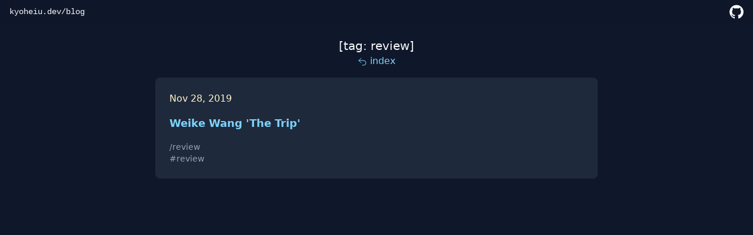

--- FILE ---
content_type: text/html
request_url: https://kyoheiu.dev/blog/tags/review/
body_size: 1838
content:
<!DOCTYPE html><html data-astro-transition-scope="astro-mjcdqgtb-1"><head><!-- Global Metadata --><meta charset="utf-8"><meta name="viewport" content="width=device-width,initial-scale=1"><link rel="icon" type="image/png" href="/favicon-32x32.png"><meta name="generator" content="Astro v3.4.3"><!-- Canonical URL --><link rel="canonical" href="https://example.com/blog/tags/review/"><!-- Primary Meta Tags --><title>review | kyoheiu.dev</title><meta name="title" content="review | kyoheiu.dev"><meta name="astro-view-transitions-enabled" content="true"><meta name="astro-view-transitions-fallback" content="animate"><link rel="stylesheet" href="/_astro/_slug_.c27e6544.css" />
<style>.astro-route-announcer{position:absolute;left:0;top:0;clip:rect(0 0 0 0);-webkit-clip-path:inset(50%);clip-path:inset(50%);overflow:hidden;white-space:nowrap;width:1px;height:1px}@keyframes astroFadeInOut{0%{opacity:1}to{opacity:0}}@keyframes astroFadeIn{0%{opacity:0}}@keyframes astroFadeOut{to{opacity:0}}@keyframes astroSlideFromRight{0%{transform:translate(100%)}}@keyframes astroSlideFromLeft{0%{transform:translate(-100%)}}@keyframes astroSlideToRight{to{transform:translate(100%)}}@keyframes astroSlideToLeft{to{transform:translate(-100%)}}@media (prefers-reduced-motion){::view-transition-group(*),::view-transition-old(*),::view-transition-new(*){animation:none!important}[data-astro-transition-scope]{animation:none!important}}
</style><script type="module" src="/_astro/hoisted.382ac49c.js"></script><style>[data-astro-transition-scope="astro-mjcdqgtb-1"] { view-transition-name: astro-mjcdqgtb-1; }</style></head><body class="bg-slate-900 text-slate-50 mb-6"><div class="fixed t-0 w-full backdrop-blur-md"><header class="py-2 px-4 flex justify-between items-center"><div class="text-sm font-mono w-12"><a href="/">kyoheiu.dev</a>/<a href="/blog">blog</a></div><a class="ml-auto" href="https://github.com/kyoheiu" target="_blank"><svg class="w-6 h-6 dark:text-white" aria-hidden="true" xmlns="http://www.w3.org/2000/svg" fill="currentColor" viewBox="0 0 20 20"><path fill-rule="evenodd" d="M10 .333A9.911 9.911 0 0 0 6.866 19.65c.5.092.678-.215.678-.477 0-.237-.01-1.017-.014-1.845-2.757.6-3.338-1.169-3.338-1.169a2.627 2.627 0 0 0-1.1-1.451c-.9-.615.07-.6.07-.6a2.084 2.084 0 0 1 1.518 1.021 2.11 2.11 0 0 0 2.884.823c.044-.503.268-.973.63-1.325-2.2-.25-4.516-1.1-4.516-4.9A3.832 3.832 0 0 1 4.7 7.068a3.56 3.56 0 0 1 .095-2.623s.832-.266 2.726 1.016a9.409 9.409 0 0 1 4.962 0c1.89-1.282 2.717-1.016 2.717-1.016.366.83.402 1.768.1 2.623a3.827 3.827 0 0 1 1.02 2.659c0 3.807-2.319 4.644-4.525 4.889a2.366 2.366 0 0 1 .673 1.834c0 1.326-.012 2.394-.012 2.72 0 .263.18.572.681.475A9.911 9.911 0 0 0 10 .333Z" clip-rule="evenodd"></path></svg></a></header></div><main class="items-center pt-16 px-2 w-full sm:w-3/4 sm:max-w-3xl mx-auto"><div class="flex flex-col items-center mb-4"><div class="text-xl">[tag: review]</div><a href="/blog" class="text-sky-300" data-svelte-h="svelte-zaoy1i"><div><svg xmlns="http://www.w3.org/2000/svg" fill="none" viewBox="0 0 24 24" stroke-width="1.5" stroke="currentColor" class="inline w-4 h-4"><path stroke-linecap="round" stroke-linejoin="round" d="M9 15L3 9m0 0l6-6M3 9h12a6 6 0 010 12h-3"></path></svg> index</div></a></div><ul><li><div class="w-64 sm:w-full bg-slate-800 p-6 mx-auto mb-6 sm:mb-2 rounded-lg flex flex-col space-y-4"><time class="text-amber-100" datetime="2019-11-28T00:00:00.000Z">Nov 28, 2019</time><a href="/blog/thetrip/"><div class="text-lg text-sky-300 font-semibold">Weike Wang &#39;The Trip&#39;</div></a><div><div class="flex flex-wrap space-x-2 text-slate-400 text-sm"><a href="/blog/categories/review">/review</a> </div><div class="flex flex-wrap space-x-2 text-slate-400 text-sm"><a href="/blog/tags/review">#review</a> </div></div></div></li></ul></main></body></html>

--- FILE ---
content_type: application/javascript
request_url: https://kyoheiu.dev/_astro/hoisted.382ac49c.js
body_size: 7127
content:
const $=t=>history.state&&history.replaceState({...history.state,...t},""),g=!!document.startViewTransition,E=()=>!!document.querySelector('[name="astro-view-transitions-enabled"]'),S=t=>location.pathname===t.pathname&&location.search===t.search,k=t=>document.dispatchEvent(new Event(t)),x=()=>k("astro:page-load"),H=()=>{let t=document.createElement("div");t.setAttribute("aria-live","assertive"),t.setAttribute("aria-atomic","true"),t.className="astro-route-announcer",document.body.append(t),setTimeout(()=>{let e=document.title||document.querySelector("h1")?.textContent||location.pathname;t.textContent=e},60)},d="data-astro-transition-persist";let T,y=0;history.state?(y=history.state.index,scrollTo({left:history.state.scrollX,top:history.state.scrollY})):E()&&history.replaceState({index:y,scrollX,scrollY,intraPage:!1},"");const M=(t,e)=>{let r=!1,n=!1;return(...i)=>{if(r){n=!0;return}t(...i),r=!0,setTimeout(()=>{n&&(n=!1,t(...i)),r=!1},e)}};async function R(t){try{const e=await fetch(t),r=e.headers.get("content-type")?.replace(/;.*$/,"");return r!=="text/html"&&r!=="application/xhtml+xml"?null:{html:await e.text(),redirected:e.redirected?e.url:void 0,mediaType:r}}catch{return null}}function P(){const t=document.querySelector('[name="astro-view-transitions-fallback"]');return t?t.getAttribute("content"):"animate"}function F(){let t=Promise.resolve();for(const e of Array.from(document.scripts)){if(e.dataset.astroExec==="")continue;const r=document.createElement("script");r.innerHTML=e.innerHTML;for(const n of e.attributes){if(n.name==="src"){const i=new Promise(c=>{r.onload=c});t=t.then(()=>i)}r.setAttribute(n.name,n.value)}r.dataset.astroExec="",e.replaceWith(r)}return t}function I(t){const e=t.effect;return!e||!(e instanceof KeyframeEffect)||!e.target?!1:window.getComputedStyle(e.target,e.pseudoElement).animationIterationCount==="infinite"}const L=(t,e,r)=>{const n=!S(t);let i=!1;t.href!==location.href&&(e?history.replaceState({...history.state},"",t.href):(history.replaceState({...history.state,intraPage:r},""),history.pushState({index:++y,scrollX:0,scrollY:0},"",t.href)),n&&(scrollTo({left:0,top:0,behavior:"instant"}),i=!0)),t.hash?location.href=t.href:i||scrollTo({left:0,top:0,behavior:"instant"})};function X(t){const e=[];for(const r of t.querySelectorAll("head link[rel=stylesheet]"))if(!document.querySelector(`[${d}="${r.getAttribute(d)}"], link[rel=stylesheet][href="${r.getAttribute("href")}"]`)){const n=document.createElement("link");n.setAttribute("rel","preload"),n.setAttribute("as","style"),n.setAttribute("href",r.getAttribute("href")),e.push(new Promise(i=>{["load","error"].forEach(c=>n.addEventListener(c,i)),document.head.append(n)}))}return e}async function w(t,e,r,n,i){const c=o=>{const l=o.getAttribute(d),f=l&&t.head.querySelector(`[${d}="${l}"]`);if(f)return f;if(o.matches("link[rel=stylesheet]")){const u=o.getAttribute("href");return t.head.querySelector(`link[rel=stylesheet][href="${u}"]`)}return null},h=()=>{const o=document.activeElement;if(o?.closest(`[${d}]`)){if(o instanceof HTMLInputElement||o instanceof HTMLTextAreaElement){const l=o.selectionStart,f=o.selectionEnd;return{activeElement:o,start:l,end:f}}return{activeElement:o}}else return{activeElement:null}},m=({activeElement:o,start:l,end:f})=>{o&&(o.focus(),(o instanceof HTMLInputElement||o instanceof HTMLTextAreaElement)&&(o.selectionStart=l,o.selectionEnd=f))},p=()=>{const o=document.documentElement,l=[...o.attributes].filter(({name:s})=>(o.removeAttribute(s),s.startsWith("data-astro-")));[...t.documentElement.attributes,...l].forEach(({name:s,value:a})=>o.setAttribute(s,a));for(const s of document.scripts)for(const a of t.scripts)if(!s.src&&s.textContent===a.textContent||s.src&&s.type===a.type&&s.src===a.src){a.dataset.astroExec="";break}for(const s of Array.from(document.head.children)){const a=c(s);a?a.remove():s.remove()}document.head.append(...t.head.children);const f=document.body,u=h();document.body.replaceWith(t.body);for(const s of f.querySelectorAll(`[${d}]`)){const a=s.getAttribute(d),A=document.querySelector(`[${d}="${a}"]`);A&&A.replaceWith(s)}m(u),n?scrollTo(n.scrollX,n.scrollY):L(e,r.history==="replace",!1),k("astro:after-swap")},b=X(t);if(b.length&&await Promise.all(b),i==="animate"){const o=document.getAnimations();document.documentElement.dataset.astroTransitionFallback="old";const l=document.getAnimations().filter(u=>!o.includes(u)&&!I(u));await Promise.all(l.map(u=>u.finished)),p(),document.documentElement.dataset.astroTransitionFallback="new"}else p()}async function q(t,e,r,n){let i;const c=e.href,h=await R(c);if(h===null){location.href=c;return}h.redirected&&(e=new URL(h.redirected)),T??=new DOMParser;const m=T.parseFromString(h.html,h.mediaType);if(m.querySelectorAll("noscript").forEach(p=>p.remove()),!m.querySelector('[name="astro-view-transitions-enabled"]')){location.href=c;return}n||history.replaceState({...history.state,scrollX,scrollY},""),document.documentElement.dataset.astroTransition=t,g?i=document.startViewTransition(()=>w(m,e,r,n)).finished:i=w(m,e,r,n,P());try{await i}finally{await F(),x(),H()}}function Y(t,e){if(!E()){location.href=t;return}const r=new URL(t,location.href);location.origin===r.origin&&S(r)?L(r,e?.history==="replace",!0):q("forward",r,e??{})}function C(t){if(!E()&&t.state){history.scrollRestoration&&(history.scrollRestoration="manual"),location.reload();return}if(t.state===null){history.scrollRestoration&&(history.scrollRestoration="auto");return}history.scrollRestoration&&(history.scrollRestoration="manual");const e=history.state;if(e.intraPage)scrollTo(e.scrollX,e.scrollY);else{const r=e.index,n=r>y?"forward":"back";y=r,q(n,new URL(location.href),{},e)}}const v=()=>{$({scrollX,scrollY})};{(g||P()!=="none")&&(addEventListener("popstate",C),addEventListener("load",x),"onscrollend"in window?addEventListener("scrollend",v):addEventListener("scroll",M(v,350),{passive:!0}));for(const t of document.scripts)t.dataset.astroExec=""}function K(){const t=document.querySelector('[name="astro-view-transitions-fallback"]');return t?t.getAttribute("content"):"animate"}function W(t){if(document.querySelector(`link[rel=prefetch][href="${t}"]`))return;if(navigator.connection){let r=navigator.connection;if(r.saveData||/(2|3)g/.test(r.effectiveType||""))return}let e=document.createElement("link");e.setAttribute("rel","prefetch"),e.setAttribute("href",t),document.head.append(e)}(g||K()!=="none")&&(document.addEventListener("click",t=>{let e=t.target;e instanceof Element&&e.tagName!=="A"&&(e=e.closest("a")),!(!e||!(e instanceof HTMLAnchorElement)||e.dataset.astroReload!==void 0||e.hasAttribute("download")||!e.href||e.target&&e.target!=="_self"||e.origin!==location.origin||t.button!==0||t.metaKey||t.ctrlKey||t.altKey||t.shiftKey||t.defaultPrevented)&&(t.preventDefault(),Y(e.href,{history:e.dataset.astroHistory==="replace"?"replace":"auto"}))}),["mouseenter","touchstart","focus"].forEach(t=>{document.addEventListener(t,e=>{if(e.target instanceof HTMLAnchorElement){let r=e.target;r.origin===location.origin&&r.pathname!==location.pathname&&E()&&W(r.pathname)}},{passive:!0,capture:!0})}));
